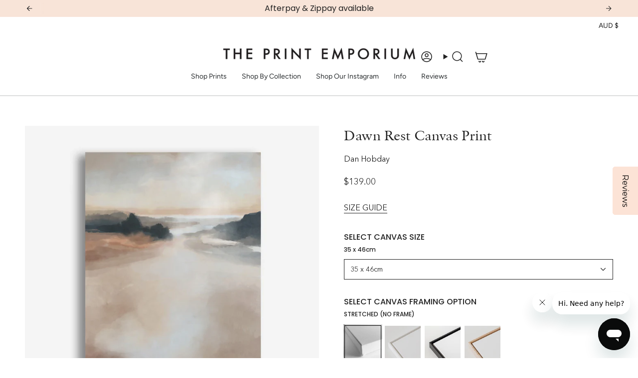

--- FILE ---
content_type: text/html; charset=utf-8
request_url: https://theprintemporium.com.au/products/dawn-rest-canvas-print?section_id=api-product-grid-item
body_size: 1869
content:
<div id="shopify-section-api-product-grid-item" class="shopify-section">

<div data-api-content>
<div class="grid-item product-item product-item--swatches product-item--centered product-item--outer-text  "
    id="product-item--api-product-grid-item-7785309995171"
    data-grid-item
    
  >
    <div class="product-item__image double__image 564" data-product-image>
      <a class="product-link is-not-relative MI-CLASE-JAMAK " href="/products/dawn-rest-canvas-print" aria-label="Dawn Rest Canvas Print" data-product-link="/products/dawn-rest-canvas-print"><div class="product-item__bg" data-product-image-default><figure class="image-wrapper image-wrapper--cover lazy-image lazy-image--backfill is-loading" style="--aspect-ratio: 1;" data-aos-disabled="true"><img src="//theprintemporium.com.au/cdn/shop/products/Shop-Dawn-Rest-Canvas-Print-a-painted-abstract-themed-framed-canvas-wall-art-print-from-The-Print-Emporium-artwork-collection-Buy-Australian-made-fine-art-painting-style-stretched-can.jpg?crop=center&amp;height=1000&amp;v=1668275795&amp;width=1000" alt="Shop Dawn Rest Canvas Print a painted abstract themed framed canvas wall art print from The Print Emporium artwork collection - Buy Australian made fine art painting style stretched canvas prints for the home and your interior decor space, TPE-DH-036-CA-35X46-NF" width="1000" height="1000" loading="eager" decoding="async" srcset="//theprintemporium.com.au/cdn/shop/products/Shop-Dawn-Rest-Canvas-Print-a-painted-abstract-themed-framed-canvas-wall-art-print-from-The-Print-Emporium-artwork-collection-Buy-Australian-made-fine-art-painting-style-stretched-can.jpg?v=1668275795&amp;width=136 136w, //theprintemporium.com.au/cdn/shop/products/Shop-Dawn-Rest-Canvas-Print-a-painted-abstract-themed-framed-canvas-wall-art-print-from-The-Print-Emporium-artwork-collection-Buy-Australian-made-fine-art-painting-style-stretched-can.jpg?v=1668275795&amp;width=160 160w, //theprintemporium.com.au/cdn/shop/products/Shop-Dawn-Rest-Canvas-Print-a-painted-abstract-themed-framed-canvas-wall-art-print-from-The-Print-Emporium-artwork-collection-Buy-Australian-made-fine-art-painting-style-stretched-can.jpg?v=1668275795&amp;width=180 180w, //theprintemporium.com.au/cdn/shop/products/Shop-Dawn-Rest-Canvas-Print-a-painted-abstract-themed-framed-canvas-wall-art-print-from-The-Print-Emporium-artwork-collection-Buy-Australian-made-fine-art-painting-style-stretched-can.jpg?v=1668275795&amp;width=220 220w, //theprintemporium.com.au/cdn/shop/products/Shop-Dawn-Rest-Canvas-Print-a-painted-abstract-themed-framed-canvas-wall-art-print-from-The-Print-Emporium-artwork-collection-Buy-Australian-made-fine-art-painting-style-stretched-can.jpg?v=1668275795&amp;width=254 254w, //theprintemporium.com.au/cdn/shop/products/Shop-Dawn-Rest-Canvas-Print-a-painted-abstract-themed-framed-canvas-wall-art-print-from-The-Print-Emporium-artwork-collection-Buy-Australian-made-fine-art-painting-style-stretched-can.jpg?v=1668275795&amp;width=284 284w, //theprintemporium.com.au/cdn/shop/products/Shop-Dawn-Rest-Canvas-Print-a-painted-abstract-themed-framed-canvas-wall-art-print-from-The-Print-Emporium-artwork-collection-Buy-Australian-made-fine-art-painting-style-stretched-can.jpg?v=1668275795&amp;width=292 292w, //theprintemporium.com.au/cdn/shop/products/Shop-Dawn-Rest-Canvas-Print-a-painted-abstract-themed-framed-canvas-wall-art-print-from-The-Print-Emporium-artwork-collection-Buy-Australian-made-fine-art-painting-style-stretched-can.jpg?v=1668275795&amp;width=320 320w, //theprintemporium.com.au/cdn/shop/products/Shop-Dawn-Rest-Canvas-Print-a-painted-abstract-themed-framed-canvas-wall-art-print-from-The-Print-Emporium-artwork-collection-Buy-Australian-made-fine-art-painting-style-stretched-can.jpg?v=1668275795&amp;width=480 480w, //theprintemporium.com.au/cdn/shop/products/Shop-Dawn-Rest-Canvas-Print-a-painted-abstract-themed-framed-canvas-wall-art-print-from-The-Print-Emporium-artwork-collection-Buy-Australian-made-fine-art-painting-style-stretched-can.jpg?v=1668275795&amp;width=528 528w, //theprintemporium.com.au/cdn/shop/products/Shop-Dawn-Rest-Canvas-Print-a-painted-abstract-themed-framed-canvas-wall-art-print-from-The-Print-Emporium-artwork-collection-Buy-Australian-made-fine-art-painting-style-stretched-can.jpg?v=1668275795&amp;width=640 640w, //theprintemporium.com.au/cdn/shop/products/Shop-Dawn-Rest-Canvas-Print-a-painted-abstract-themed-framed-canvas-wall-art-print-from-The-Print-Emporium-artwork-collection-Buy-Australian-made-fine-art-painting-style-stretched-can.jpg?v=1668275795&amp;width=720 720w, //theprintemporium.com.au/cdn/shop/products/Shop-Dawn-Rest-Canvas-Print-a-painted-abstract-themed-framed-canvas-wall-art-print-from-The-Print-Emporium-artwork-collection-Buy-Australian-made-fine-art-painting-style-stretched-can.jpg?v=1668275795&amp;width=960 960w" sizes="500px" fetchpriority="high" class=" is-loading ">
</figure>

<div class="product-item__bg__inner" data-variant-title="35 x 46cm / STRETCHED (NO FRAME)"><figure class="image-wrapper image-wrapper--cover lazy-image lazy-image--backfill is-loading" style="--aspect-ratio: 1;"><img src="//theprintemporium.com.au/cdn/shop/products/[base64].jpg?crop=center&amp;height=1000&amp;v=1668275825&amp;width=1000" alt="Shop Dawn Rest Canvas Print a painted abstract themed framed canvas wall art print from The Print Emporium artwork collection - Buy Australian made fine art painting style stretched canvas prints for the home and your interior decor space, TPE-DH-036-CA-35X46-NF" width="1000" height="1000" loading="lazy" decoding="async" srcset="//theprintemporium.com.au/cdn/shop/products/[base64].jpg?v=1668275825&amp;width=136 136w, //theprintemporium.com.au/cdn/shop/products/[base64].jpg?v=1668275825&amp;width=160 160w, //theprintemporium.com.au/cdn/shop/products/[base64].jpg?v=1668275825&amp;width=180 180w, //theprintemporium.com.au/cdn/shop/products/[base64].jpg?v=1668275825&amp;width=220 220w, //theprintemporium.com.au/cdn/shop/products/[base64].jpg?v=1668275825&amp;width=254 254w, //theprintemporium.com.au/cdn/shop/products/[base64].jpg?v=1668275825&amp;width=284 284w, //theprintemporium.com.au/cdn/shop/products/[base64].jpg?v=1668275825&amp;width=292 292w, //theprintemporium.com.au/cdn/shop/products/[base64].jpg?v=1668275825&amp;width=320 320w, //theprintemporium.com.au/cdn/shop/products/[base64].jpg?v=1668275825&amp;width=480 480w, //theprintemporium.com.au/cdn/shop/products/[base64].jpg?v=1668275825&amp;width=528 528w, //theprintemporium.com.au/cdn/shop/products/[base64].jpg?v=1668275825&amp;width=640 640w, //theprintemporium.com.au/cdn/shop/products/[base64].jpg?v=1668275825&amp;width=720 720w, //theprintemporium.com.au/cdn/shop/products/[base64].jpg?v=1668275825&amp;width=960 960w" sizes="500px" fetchpriority="low" class=" is-loading ">
</figure>
</div><div class="product-item__bg__inner" data-variant-title="35 x 46cm / WHITE FRAME"><figure class="image-wrapper image-wrapper--cover lazy-image lazy-image--backfill is-loading" style="--aspect-ratio: 1;"><img src="//theprintemporium.com.au/cdn/shop/products/[base64].jpg?crop=center&amp;height=1000&amp;v=1668275816&amp;width=1000" alt="Shop Dawn Rest Canvas Print a painted abstract themed framed canvas wall art print from The Print Emporium artwork collection - Buy Australian made fine art painting style stretched canvas prints for the home and your interior decor space, TPE-DH-036-CA-35X46-NF" width="1000" height="1000" loading="lazy" decoding="async" srcset="//theprintemporium.com.au/cdn/shop/products/[base64].jpg?v=1668275816&amp;width=136 136w, //theprintemporium.com.au/cdn/shop/products/[base64].jpg?v=1668275816&amp;width=160 160w, //theprintemporium.com.au/cdn/shop/products/[base64].jpg?v=1668275816&amp;width=180 180w, //theprintemporium.com.au/cdn/shop/products/[base64].jpg?v=1668275816&amp;width=220 220w, //theprintemporium.com.au/cdn/shop/products/[base64].jpg?v=1668275816&amp;width=254 254w, //theprintemporium.com.au/cdn/shop/products/[base64].jpg?v=1668275816&amp;width=284 284w, //theprintemporium.com.au/cdn/shop/products/[base64].jpg?v=1668275816&amp;width=292 292w, //theprintemporium.com.au/cdn/shop/products/[base64].jpg?v=1668275816&amp;width=320 320w, //theprintemporium.com.au/cdn/shop/products/[base64].jpg?v=1668275816&amp;width=480 480w, //theprintemporium.com.au/cdn/shop/products/[base64].jpg?v=1668275816&amp;width=528 528w, //theprintemporium.com.au/cdn/shop/products/[base64].jpg?v=1668275816&amp;width=640 640w, //theprintemporium.com.au/cdn/shop/products/[base64].jpg?v=1668275816&amp;width=720 720w, //theprintemporium.com.au/cdn/shop/products/[base64].jpg?v=1668275816&amp;width=960 960w" sizes="500px" fetchpriority="low" class=" is-loading ">
</figure>
</div><div class="product-item__bg__inner" data-variant-title="35 x 46cm / BLACK FRAME"><figure class="image-wrapper image-wrapper--cover lazy-image lazy-image--backfill is-loading" style="--aspect-ratio: 1;"><img src="//theprintemporium.com.au/cdn/shop/products/[base64].jpg?crop=center&amp;height=1000&amp;v=1668275820&amp;width=1000" alt="Shop Dawn Rest Canvas Print a painted abstract themed framed canvas wall art print from The Print Emporium artwork collection - Buy Australian made fine art painting style stretched canvas prints for the home and your interior decor space, TPE-DH-036-CA-35X46-NF" width="1000" height="1000" loading="lazy" decoding="async" srcset="//theprintemporium.com.au/cdn/shop/products/[base64].jpg?v=1668275820&amp;width=136 136w, //theprintemporium.com.au/cdn/shop/products/[base64].jpg?v=1668275820&amp;width=160 160w, //theprintemporium.com.au/cdn/shop/products/[base64].jpg?v=1668275820&amp;width=180 180w, //theprintemporium.com.au/cdn/shop/products/[base64].jpg?v=1668275820&amp;width=220 220w, //theprintemporium.com.au/cdn/shop/products/[base64].jpg?v=1668275820&amp;width=254 254w, //theprintemporium.com.au/cdn/shop/products/[base64].jpg?v=1668275820&amp;width=284 284w, //theprintemporium.com.au/cdn/shop/products/[base64].jpg?v=1668275820&amp;width=292 292w, //theprintemporium.com.au/cdn/shop/products/[base64].jpg?v=1668275820&amp;width=320 320w, //theprintemporium.com.au/cdn/shop/products/[base64].jpg?v=1668275820&amp;width=480 480w, //theprintemporium.com.au/cdn/shop/products/[base64].jpg?v=1668275820&amp;width=528 528w, //theprintemporium.com.au/cdn/shop/products/[base64].jpg?v=1668275820&amp;width=640 640w, //theprintemporium.com.au/cdn/shop/products/[base64].jpg?v=1668275820&amp;width=720 720w, //theprintemporium.com.au/cdn/shop/products/[base64].jpg?v=1668275820&amp;width=960 960w" sizes="500px" fetchpriority="low" class=" is-loading ">
</figure>
</div><div class="product-item__bg__inner" data-variant-title="35 x 46cm / GENUINE RAW OAK"><figure class="image-wrapper image-wrapper--cover lazy-image lazy-image--backfill is-loading" style="--aspect-ratio: 1;"><img src="//theprintemporium.com.au/cdn/shop/products/Shop-Dawn-Rest-Canvas-Print-a-painted-abstract-themed-framed-canvas-wall-art-print-from-The-Print-Emporium-artwork-collection-Buy-Australian-made-fine-art-painting-style-stretched-can.jpg?crop=center&amp;height=1000&amp;v=1668275795&amp;width=1000" alt="Shop Dawn Rest Canvas Print a painted abstract themed framed canvas wall art print from The Print Emporium artwork collection - Buy Australian made fine art painting style stretched canvas prints for the home and your interior decor space, TPE-DH-036-CA-35X46-NF" width="1000" height="1000" loading="lazy" decoding="async" srcset="//theprintemporium.com.au/cdn/shop/products/Shop-Dawn-Rest-Canvas-Print-a-painted-abstract-themed-framed-canvas-wall-art-print-from-The-Print-Emporium-artwork-collection-Buy-Australian-made-fine-art-painting-style-stretched-can.jpg?v=1668275795&amp;width=136 136w, //theprintemporium.com.au/cdn/shop/products/Shop-Dawn-Rest-Canvas-Print-a-painted-abstract-themed-framed-canvas-wall-art-print-from-The-Print-Emporium-artwork-collection-Buy-Australian-made-fine-art-painting-style-stretched-can.jpg?v=1668275795&amp;width=160 160w, //theprintemporium.com.au/cdn/shop/products/Shop-Dawn-Rest-Canvas-Print-a-painted-abstract-themed-framed-canvas-wall-art-print-from-The-Print-Emporium-artwork-collection-Buy-Australian-made-fine-art-painting-style-stretched-can.jpg?v=1668275795&amp;width=180 180w, //theprintemporium.com.au/cdn/shop/products/Shop-Dawn-Rest-Canvas-Print-a-painted-abstract-themed-framed-canvas-wall-art-print-from-The-Print-Emporium-artwork-collection-Buy-Australian-made-fine-art-painting-style-stretched-can.jpg?v=1668275795&amp;width=220 220w, //theprintemporium.com.au/cdn/shop/products/Shop-Dawn-Rest-Canvas-Print-a-painted-abstract-themed-framed-canvas-wall-art-print-from-The-Print-Emporium-artwork-collection-Buy-Australian-made-fine-art-painting-style-stretched-can.jpg?v=1668275795&amp;width=254 254w, //theprintemporium.com.au/cdn/shop/products/Shop-Dawn-Rest-Canvas-Print-a-painted-abstract-themed-framed-canvas-wall-art-print-from-The-Print-Emporium-artwork-collection-Buy-Australian-made-fine-art-painting-style-stretched-can.jpg?v=1668275795&amp;width=284 284w, //theprintemporium.com.au/cdn/shop/products/Shop-Dawn-Rest-Canvas-Print-a-painted-abstract-themed-framed-canvas-wall-art-print-from-The-Print-Emporium-artwork-collection-Buy-Australian-made-fine-art-painting-style-stretched-can.jpg?v=1668275795&amp;width=292 292w, //theprintemporium.com.au/cdn/shop/products/Shop-Dawn-Rest-Canvas-Print-a-painted-abstract-themed-framed-canvas-wall-art-print-from-The-Print-Emporium-artwork-collection-Buy-Australian-made-fine-art-painting-style-stretched-can.jpg?v=1668275795&amp;width=320 320w, //theprintemporium.com.au/cdn/shop/products/Shop-Dawn-Rest-Canvas-Print-a-painted-abstract-themed-framed-canvas-wall-art-print-from-The-Print-Emporium-artwork-collection-Buy-Australian-made-fine-art-painting-style-stretched-can.jpg?v=1668275795&amp;width=480 480w, //theprintemporium.com.au/cdn/shop/products/Shop-Dawn-Rest-Canvas-Print-a-painted-abstract-themed-framed-canvas-wall-art-print-from-The-Print-Emporium-artwork-collection-Buy-Australian-made-fine-art-painting-style-stretched-can.jpg?v=1668275795&amp;width=528 528w, //theprintemporium.com.au/cdn/shop/products/Shop-Dawn-Rest-Canvas-Print-a-painted-abstract-themed-framed-canvas-wall-art-print-from-The-Print-Emporium-artwork-collection-Buy-Australian-made-fine-art-painting-style-stretched-can.jpg?v=1668275795&amp;width=640 640w, //theprintemporium.com.au/cdn/shop/products/Shop-Dawn-Rest-Canvas-Print-a-painted-abstract-themed-framed-canvas-wall-art-print-from-The-Print-Emporium-artwork-collection-Buy-Australian-made-fine-art-painting-style-stretched-can.jpg?v=1668275795&amp;width=720 720w, //theprintemporium.com.au/cdn/shop/products/Shop-Dawn-Rest-Canvas-Print-a-painted-abstract-themed-framed-canvas-wall-art-print-from-The-Print-Emporium-artwork-collection-Buy-Australian-made-fine-art-painting-style-stretched-can.jpg?v=1668275795&amp;width=960 960w" sizes="500px" fetchpriority="low" class=" is-loading ">
</figure>
</div></div><hover-images class="product-item__bg__under">
              <div class="product-item__bg__slider" data-hover-slider><div class="product-item__bg__slide"
                    
                    data-hover-slide-touch
                  ><figure class="image-wrapper image-wrapper--cover lazy-image lazy-image--backfill is-loading" style="--aspect-ratio: 1;"><img src="//theprintemporium.com.au/cdn/shop/products/Shop-Dawn-Rest-Canvas-Print-a-painted-abstract-themed-framed-canvas-wall-art-print-from-The-Print-Emporium-artwork-collection-Buy-Australian-made-fine-art-painting-style-stretched-can.jpg?crop=center&amp;height=1000&amp;v=1668275795&amp;width=1000" alt="Shop Dawn Rest Canvas Print a painted abstract themed framed canvas wall art print from The Print Emporium artwork collection - Buy Australian made fine art painting style stretched canvas prints for the home and your interior decor space, TPE-DH-036-CA-35X46-NF" width="1000" height="1000" loading="lazy" decoding="async" srcset="//theprintemporium.com.au/cdn/shop/products/Shop-Dawn-Rest-Canvas-Print-a-painted-abstract-themed-framed-canvas-wall-art-print-from-The-Print-Emporium-artwork-collection-Buy-Australian-made-fine-art-painting-style-stretched-can.jpg?v=1668275795&amp;width=136 136w, //theprintemporium.com.au/cdn/shop/products/Shop-Dawn-Rest-Canvas-Print-a-painted-abstract-themed-framed-canvas-wall-art-print-from-The-Print-Emporium-artwork-collection-Buy-Australian-made-fine-art-painting-style-stretched-can.jpg?v=1668275795&amp;width=160 160w, //theprintemporium.com.au/cdn/shop/products/Shop-Dawn-Rest-Canvas-Print-a-painted-abstract-themed-framed-canvas-wall-art-print-from-The-Print-Emporium-artwork-collection-Buy-Australian-made-fine-art-painting-style-stretched-can.jpg?v=1668275795&amp;width=180 180w, //theprintemporium.com.au/cdn/shop/products/Shop-Dawn-Rest-Canvas-Print-a-painted-abstract-themed-framed-canvas-wall-art-print-from-The-Print-Emporium-artwork-collection-Buy-Australian-made-fine-art-painting-style-stretched-can.jpg?v=1668275795&amp;width=220 220w, //theprintemporium.com.au/cdn/shop/products/Shop-Dawn-Rest-Canvas-Print-a-painted-abstract-themed-framed-canvas-wall-art-print-from-The-Print-Emporium-artwork-collection-Buy-Australian-made-fine-art-painting-style-stretched-can.jpg?v=1668275795&amp;width=254 254w, //theprintemporium.com.au/cdn/shop/products/Shop-Dawn-Rest-Canvas-Print-a-painted-abstract-themed-framed-canvas-wall-art-print-from-The-Print-Emporium-artwork-collection-Buy-Australian-made-fine-art-painting-style-stretched-can.jpg?v=1668275795&amp;width=284 284w, //theprintemporium.com.au/cdn/shop/products/Shop-Dawn-Rest-Canvas-Print-a-painted-abstract-themed-framed-canvas-wall-art-print-from-The-Print-Emporium-artwork-collection-Buy-Australian-made-fine-art-painting-style-stretched-can.jpg?v=1668275795&amp;width=292 292w, //theprintemporium.com.au/cdn/shop/products/Shop-Dawn-Rest-Canvas-Print-a-painted-abstract-themed-framed-canvas-wall-art-print-from-The-Print-Emporium-artwork-collection-Buy-Australian-made-fine-art-painting-style-stretched-can.jpg?v=1668275795&amp;width=320 320w, //theprintemporium.com.au/cdn/shop/products/Shop-Dawn-Rest-Canvas-Print-a-painted-abstract-themed-framed-canvas-wall-art-print-from-The-Print-Emporium-artwork-collection-Buy-Australian-made-fine-art-painting-style-stretched-can.jpg?v=1668275795&amp;width=480 480w, //theprintemporium.com.au/cdn/shop/products/Shop-Dawn-Rest-Canvas-Print-a-painted-abstract-themed-framed-canvas-wall-art-print-from-The-Print-Emporium-artwork-collection-Buy-Australian-made-fine-art-painting-style-stretched-can.jpg?v=1668275795&amp;width=528 528w, //theprintemporium.com.au/cdn/shop/products/Shop-Dawn-Rest-Canvas-Print-a-painted-abstract-themed-framed-canvas-wall-art-print-from-The-Print-Emporium-artwork-collection-Buy-Australian-made-fine-art-painting-style-stretched-can.jpg?v=1668275795&amp;width=640 640w, //theprintemporium.com.au/cdn/shop/products/Shop-Dawn-Rest-Canvas-Print-a-painted-abstract-themed-framed-canvas-wall-art-print-from-The-Print-Emporium-artwork-collection-Buy-Australian-made-fine-art-painting-style-stretched-can.jpg?v=1668275795&amp;width=720 720w, //theprintemporium.com.au/cdn/shop/products/Shop-Dawn-Rest-Canvas-Print-a-painted-abstract-themed-framed-canvas-wall-art-print-from-The-Print-Emporium-artwork-collection-Buy-Australian-made-fine-art-painting-style-stretched-can.jpg?v=1668275795&amp;width=960 960w" sizes="500px" fetchpriority="low" class=" is-loading ">
</figure>
</div><div class="product-item__bg__slide"
                    
                      data-hover-slide
                    
                    data-hover-slide-touch
                  ><figure class="image-wrapper image-wrapper--cover lazy-image lazy-image--backfill is-loading" style="--aspect-ratio: 1;"><img src="//theprintemporium.com.au/cdn/shop/products/[base64].jpg?crop=center&amp;height=1000&amp;v=1668275800&amp;width=1000" alt="Shop Dawn Rest Canvas Print a painted abstract themed framed canvas wall art print from The Print Emporium artwork collection - Buy Australian made fine art painting style stretched canvas prints for the home and your interior decor space, TPE-DH-036-CA-35X46-NF" width="1000" height="1000" loading="lazy" decoding="async" srcset="//theprintemporium.com.au/cdn/shop/products/[base64].jpg?v=1668275800&amp;width=136 136w, //theprintemporium.com.au/cdn/shop/products/[base64].jpg?v=1668275800&amp;width=160 160w, //theprintemporium.com.au/cdn/shop/products/[base64].jpg?v=1668275800&amp;width=180 180w, //theprintemporium.com.au/cdn/shop/products/[base64].jpg?v=1668275800&amp;width=220 220w, //theprintemporium.com.au/cdn/shop/products/[base64].jpg?v=1668275800&amp;width=254 254w, //theprintemporium.com.au/cdn/shop/products/[base64].jpg?v=1668275800&amp;width=284 284w, //theprintemporium.com.au/cdn/shop/products/[base64].jpg?v=1668275800&amp;width=292 292w, //theprintemporium.com.au/cdn/shop/products/[base64].jpg?v=1668275800&amp;width=320 320w, //theprintemporium.com.au/cdn/shop/products/[base64].jpg?v=1668275800&amp;width=480 480w, //theprintemporium.com.au/cdn/shop/products/[base64].jpg?v=1668275800&amp;width=528 528w, //theprintemporium.com.au/cdn/shop/products/[base64].jpg?v=1668275800&amp;width=640 640w, //theprintemporium.com.au/cdn/shop/products/[base64].jpg?v=1668275800&amp;width=720 720w, //theprintemporium.com.au/cdn/shop/products/[base64].jpg?v=1668275800&amp;width=960 960w" sizes="500px" fetchpriority="low" class=" is-loading ">
</figure>
</div></div>
            </hover-images></a>

      
    </div>

    <div class="product-information"
      style="--swatch-size: var(--swatch-size-filters);"
      data-product-information>
      <div class="product-item__info body-medium">
        <a class="product-link" href="/products/dawn-rest-canvas-print" data-product-link="/products/dawn-rest-canvas-print">
          <p class="product-item__title">Dawn Rest Canvas Print</p>

          <div class="product-item__price__holder"><div class="product-item__price" data-product-price>
<span class="price">
  
    <span class="new-price">
      
        <small>From</small>
      
$139
</span>
    
  
</span>
</div>
          </div>
        </a><div class="product-item__swatches__holder product-item__swatches__holder--square product-item__swatches__holder--text-slider">
            




<form class="radio__fieldset radio__fieldset--swatches radio__fieldset--pgi" data-grid-swatch-form data-fieldset>
          <grid-swatch class="selector-wrapper__scrollbar" data-scrollbar data-swatch-handle="dawn-rest-canvas-print" data-swatch-label=" SELECT CANVAS FRAMING OPTION" data-swatch-values="STRETCHED (NO FRAME):stretched-no-frame,WHITE FRAME:white-frame,BLACK FRAME:black-frame,GENUINE RAW OAK:genuine-raw-oak"></grid-swatch><div class="selector-wrapper__actions">
              <button type="button" class="radio__fieldset__arrow radio__fieldset__arrow--prev is-hidden" data-scrollbar-arrow-prev><svg aria-hidden="true" focusable="false" role="presentation" class="icon icon-nav-arrow-left" viewBox="0 0 24 24"><path d="m15 6-6 6 6 6" stroke="#000" stroke-linecap="round" stroke-linejoin="round"/></svg><span class="visually-hidden">See All</span>
              </button>
              <button type="button" class="radio__fieldset__arrow radio__fieldset__arrow--next is-hidden" data-scrollbar-arrow-next>
                <svg aria-hidden="true" focusable="false" role="presentation" class="icon icon-nav-arrow-right" viewBox="0 0 24 24"><path d="m9 6 6 6-6 6" stroke="#000" stroke-width="1" stroke-linecap="round" stroke-linejoin="round"/></svg>
                <span class="visually-hidden">See All</span>
              </button>
            </div></form>

            <span class="product-item__swatches__count">
              <span data-swatch-count>&nbsp;</span>
            </span>
          </div></div>
    </div>
  </div></div></div>

--- FILE ---
content_type: text/css
request_url: https://theprintemporium.com.au/cdn/shop/t/118/assets/custom-collection.css?v=120299799939083412781766416132
body_size: -111
content:
.spf-has-filter #gf-products{padding:0;min-width:100%;width:auto;z-index:1;position:relative;display:flex;justify-content:flex-start;flex-wrap:wrap;height:auto!important;gap:20px;margin:0}.spf-has-filter #gf-products .product-item{display:flex;flex-direction:column;padding:0;margin:0;height:auto}.spf-has-filter #gf-products .product-item .product-item__image{width:100%;height:250px;overflow:hidden;position:relative;background:#f8f8f8;border-radius:8px}.spf-has-filter #gf-products .product-item .product-item__image img{width:100%;height:100%;object-fit:cover;object-position:center}.spf-has-filter #gf-products .product-item .product-information{padding:15px 5px;flex-grow:1;display:flex;flex-direction:column;justify-content:space-between}.spf-has-filter #gf-products .product-item .product__grid__title{font-size:14px;line-height:1.4;margin-bottom:10px;height:auto;overflow:hidden;text-overflow:ellipsis;display:-webkit-box;-webkit-line-clamp:2;-webkit-box-orient:vertical;color:#454545;text-transform:capitalize;letter-spacing:1px}.spf-has-filter #gf-products .product-item .price{color:#9d9d9d;margin-top:auto;text-transform:capitalize;letter-spacing:1px;font-size:12px}@media (max-width: 1280px) and (min-width: 860px){div#gf-products{grid-template-columns:repeat(3,minmax(0,1fr))}.spf-has-filter #gf-products .product-item .product-item__image{height:220px}}.gf-filter-contents .gf-block-title .h3{font-family:inherit;color:initial!important;font-weight:500!important}@media (max-width: 859px){.spf-has-filter #gf-products{gap:15px}.spf-has-filter #gf-products .product-item .product-item__image{height:180px}.spf-has-filter #gf-products .product-item .product__grid__title{font-size:13px;-webkit-line-clamp:3}}@media (max-width: 480px){.spf-has-filter #gf-products .product-item{flex:0 1 100%;max-width:100%;min-width:100%}.spf-has-filter #gf-products .product-item .product-item__image{height:auto}}.spf-has-filter #gf-products .product-item:hover{transform:translateY(-2px);transition:transform .3s ease}.spf-has-filter #gf-products .product-item .product-item__image:before{content:"";display:block;width:100%;height:100%;background:linear-gradient(90deg,#f0f0f0 25%,#e0e0e0,#f0f0f0 75%);background-size:200% 100%;animation:loading 1.5s infinite;position:absolute;top:0;left:0;z-index:1}.spf-has-filter #gf-products .product-item .product-item__image img{position:relative;z-index:2}@keyframes loading{0%{background-position:200% 0}to{background-position:-200% 0}}
/*# sourceMappingURL=/cdn/shop/t/118/assets/custom-collection.css.map?v=120299799939083412781766416132 */


--- FILE ---
content_type: text/plain; charset=utf-8
request_url: https://ipinfo.io/ip
body_size: -133
content:
3.16.66.15

--- FILE ---
content_type: text/javascript; charset=utf-8
request_url: https://theprintemporium.com.au/products/dawn-rest-canvas-print.js
body_size: 3457
content:
{"id":7785309995171,"title":"Dawn Rest Canvas Print","handle":"dawn-rest-canvas-print","description":"\u003cdiv style=\"text-align: left;\" class=\"ProductDescriptionContainer prodAccordionContent\" data-mce-style=\"text-align: left;\"\u003e\n\u003cp\u003e\u003cmeta charset=\"utf-8\"\u003e\u003cmeta charset=\"utf-8\"\u003e\u003cspan data-mce-fragment=\"1\"\u003eShop Dawn Rest Canvas Print and update your wall decor at home easily with this abstract stretched canvas wall art print from our hand painted print collection by United Kingdom based artist Dan Hobday, now available on The Print Emporium. Dan creates artwork using a mixture of mediums including acrylic paints, inks, digital and also mixed media. All original artworks were designed and hand created by Dan and then digitised, and now available to purchase as reprints on paper or canvas and with framing options available. \u003c\/span\u003e\u003cbr\u003e\u003c\/p\u003e\n\n\u003cp\u003e\u003cspan\u003eThis stretched canvas wall art print is now available as a reproduction printed stretched and ready-to-hang canvas artwork. \u003c\/span\u003e\u003c\/p\u003e\n\u003cul\u003e\n\u003cli\u003eProudly made to order in Australia\u003c\/li\u003e\n\u003cli\u003eMany size options available\u003c\/li\u003e\n\u003cli\u003e\n\u003cmeta charset=\"utf-8\"\u003eDigitally printed matte canvas fabric stretched to a FSC certified \u003cmeta charset=\"utf-8\"\u003esustainably sourced timber support frame\u003c\/li\u003e\n\u003cli\u003eArrives ready to hang with wire on the back\u003c\/li\u003e\n\u003cli\u003eFor a deluxe finish, shadow box floating frame options are available in three colours (white, black, genuine raw oak timber) to suit any room interior decor style\u003c\/li\u003e\n\u003cli\u003eAll canvas edges have mirrored artwork, for a full wrap around effect of the design\u003c\/li\u003e\n\u003c\/ul\u003e\n\u003cp\u003e\u003cspan style=\"color: #1e1e1d;\" data-mce-style=\"color: #1e1e1d;\"\u003eRead more about our product information and commonly asked questions below, and please get in touch with our friendly customer care team if you have any questions.\u003c\/span\u003e\u003c\/p\u003e\n\u003cp\u003e\u003cmeta charset=\"utf-8\"\u003e\u003cspan\u003eFor our international customers who live outside of Australia, we can ship rolled canvas prints (un-stretched or framed) in a mailer tube, upon request. Please reach out to us on email if you would like to hear more information.\u003c\/span\u003e\u003c\/p\u003e\n\n\u003c\/div\u003e","published_at":"2022-08-08T04:17:29+10:00","created_at":"2022-07-26T10:41:32+10:00","vendor":"The Print Emporium","type":"PREMIUM CANVAS WALL ART PRINT","tags":["Abstract","All Prints","Beige","Brown","Canvas Print","Country","Cream","Dan Hobday","Landscapes","Modern","Neutrals","Portrait","Rectangle","View All"],"price":13900,"price_min":13900,"price_max":94900,"available":true,"price_varies":true,"compare_at_price":null,"compare_at_price_min":0,"compare_at_price_max":0,"compare_at_price_varies":false,"variants":[{"id":42722259370147,"title":"35 x 46cm \/ STRETCHED (NO FRAME)","option1":"35 x 46cm","option2":"STRETCHED (NO FRAME)","option3":null,"sku":"TPE-DH-036-CA-35X46-NF","requires_shipping":true,"taxable":true,"featured_image":{"id":36088643518627,"product_id":7785309995171,"position":8,"created_at":"2022-11-13T04:57:05+11:00","updated_at":"2022-11-13T04:57:05+11:00","alt":"Shop Dawn Rest Canvas Print a painted abstract themed framed canvas wall art print from The Print Emporium artwork collection - Buy Australian made fine art painting style stretched canvas prints for the home and your interior decor space, TPE-DH-036-CA-35X46-NF","width":1000,"height":1000,"src":"https:\/\/cdn.shopify.com\/s\/files\/1\/1244\/6908\/products\/[base64].jpg?v=1668275825","variant_ids":[42722259370147,42722259501219,42722259632291,42722259763363,42722259894435,42722260025507,42722260156579]},"available":true,"name":"Dawn Rest Canvas Print - 35 x 46cm \/ STRETCHED (NO FRAME)","public_title":"35 x 46cm \/ STRETCHED (NO FRAME)","options":["35 x 46cm","STRETCHED (NO FRAME)"],"price":13900,"weight":1410,"compare_at_price":null,"inventory_quantity":30,"inventory_management":"shopify","inventory_policy":"deny","barcode":null,"featured_media":{"alt":"Shop Dawn Rest Canvas Print a painted abstract themed framed canvas wall art print from The Print Emporium artwork collection - Buy Australian made fine art painting style stretched canvas prints for the home and your interior decor space, TPE-DH-036-CA-35X46-NF","id":28502831005859,"position":8,"preview_image":{"aspect_ratio":1.0,"height":1000,"width":1000,"src":"https:\/\/cdn.shopify.com\/s\/files\/1\/1244\/6908\/products\/[base64].jpg?v=1668275825"}},"requires_selling_plan":false,"selling_plan_allocations":[]},{"id":42722259402915,"title":"35 x 46cm \/ WHITE FRAME","option1":"35 x 46cm","option2":"WHITE FRAME","option3":null,"sku":"TPE-DH-036-CA-35X46-WHITE","requires_shipping":true,"taxable":true,"featured_image":{"id":36088641814691,"product_id":7785309995171,"position":6,"created_at":"2022-11-13T04:56:56+11:00","updated_at":"2022-11-13T04:56:56+11:00","alt":"Shop Dawn Rest Canvas Print a painted abstract themed framed canvas wall art print from The Print Emporium artwork collection - Buy Australian made fine art painting style stretched canvas prints for the home and your interior decor space, TPE-DH-036-CA-35X46-NF","width":1000,"height":1000,"src":"https:\/\/cdn.shopify.com\/s\/files\/1\/1244\/6908\/products\/[base64].jpg?v=1668275816","variant_ids":[42722259402915,42722259533987,42722259665059,42722259796131,42722259927203,42722260058275,42722260189347]},"available":true,"name":"Dawn Rest Canvas Print - 35 x 46cm \/ WHITE FRAME","public_title":"35 x 46cm \/ WHITE FRAME","options":["35 x 46cm","WHITE FRAME"],"price":19900,"weight":2220,"compare_at_price":null,"inventory_quantity":30,"inventory_management":"shopify","inventory_policy":"deny","barcode":null,"featured_media":{"alt":"Shop Dawn Rest Canvas Print a painted abstract themed framed canvas wall art print from The Print Emporium artwork collection - Buy Australian made fine art painting style stretched canvas prints for the home and your interior decor space, TPE-DH-036-CA-35X46-NF","id":28502829301923,"position":6,"preview_image":{"aspect_ratio":1.0,"height":1000,"width":1000,"src":"https:\/\/cdn.shopify.com\/s\/files\/1\/1244\/6908\/products\/[base64].jpg?v=1668275816"}},"requires_selling_plan":false,"selling_plan_allocations":[]},{"id":42722259435683,"title":"35 x 46cm \/ BLACK FRAME","option1":"35 x 46cm","option2":"BLACK FRAME","option3":null,"sku":"TPE-DH-036-CA-35X46-BLACK","requires_shipping":true,"taxable":true,"featured_image":{"id":36088642076835,"product_id":7785309995171,"position":7,"created_at":"2022-11-13T04:57:00+11:00","updated_at":"2022-11-13T04:57:00+11:00","alt":"Shop Dawn Rest Canvas Print a painted abstract themed framed canvas wall art print from The Print Emporium artwork collection - Buy Australian made fine art painting style stretched canvas prints for the home and your interior decor space, TPE-DH-036-CA-35X46-NF","width":1000,"height":1000,"src":"https:\/\/cdn.shopify.com\/s\/files\/1\/1244\/6908\/products\/[base64].jpg?v=1668275820","variant_ids":[42722259435683,42722259566755,42722259697827,42722259828899,42722259959971,42722260091043,42722260222115]},"available":true,"name":"Dawn Rest Canvas Print - 35 x 46cm \/ BLACK FRAME","public_title":"35 x 46cm \/ BLACK FRAME","options":["35 x 46cm","BLACK FRAME"],"price":19900,"weight":2220,"compare_at_price":null,"inventory_quantity":30,"inventory_management":"shopify","inventory_policy":"deny","barcode":null,"featured_media":{"alt":"Shop Dawn Rest Canvas Print a painted abstract themed framed canvas wall art print from The Print Emporium artwork collection - Buy Australian made fine art painting style stretched canvas prints for the home and your interior decor space, TPE-DH-036-CA-35X46-NF","id":28502829564067,"position":7,"preview_image":{"aspect_ratio":1.0,"height":1000,"width":1000,"src":"https:\/\/cdn.shopify.com\/s\/files\/1\/1244\/6908\/products\/[base64].jpg?v=1668275820"}},"requires_selling_plan":false,"selling_plan_allocations":[]},{"id":42722259468451,"title":"35 x 46cm \/ GENUINE RAW OAK","option1":"35 x 46cm","option2":"GENUINE RAW OAK","option3":null,"sku":"TPE-DH-036-CA-35X46-OAK","requires_shipping":true,"taxable":true,"featured_image":{"id":36088638898339,"product_id":7785309995171,"position":1,"created_at":"2022-11-13T04:56:35+11:00","updated_at":"2022-11-13T04:56:35+11:00","alt":"Shop Dawn Rest Canvas Print a painted abstract themed framed canvas wall art print from The Print Emporium artwork collection - Buy Australian made fine art painting style stretched canvas prints for the home and your interior decor space, TPE-DH-036-CA-35X46-NF","width":1000,"height":1000,"src":"https:\/\/cdn.shopify.com\/s\/files\/1\/1244\/6908\/products\/Shop-Dawn-Rest-Canvas-Print-a-painted-abstract-themed-framed-canvas-wall-art-print-from-The-Print-Emporium-artwork-collection-Buy-Australian-made-fine-art-painting-style-stretched-can.jpg?v=1668275795","variant_ids":[42722259468451,42722259599523,42722259730595,42722259861667,42722259992739,42722260123811,42722260254883]},"available":true,"name":"Dawn Rest Canvas Print - 35 x 46cm \/ GENUINE RAW OAK","public_title":"35 x 46cm \/ GENUINE RAW OAK","options":["35 x 46cm","GENUINE RAW OAK"],"price":21900,"weight":2220,"compare_at_price":null,"inventory_quantity":30,"inventory_management":"shopify","inventory_policy":"deny","barcode":null,"featured_media":{"alt":"Shop Dawn Rest Canvas Print a painted abstract themed framed canvas wall art print from The Print Emporium artwork collection - Buy Australian made fine art painting style stretched canvas prints for the home and your interior decor space, TPE-DH-036-CA-35X46-NF","id":28502826385571,"position":1,"preview_image":{"aspect_ratio":1.0,"height":1000,"width":1000,"src":"https:\/\/cdn.shopify.com\/s\/files\/1\/1244\/6908\/products\/Shop-Dawn-Rest-Canvas-Print-a-painted-abstract-themed-framed-canvas-wall-art-print-from-The-Print-Emporium-artwork-collection-Buy-Australian-made-fine-art-painting-style-stretched-can.jpg?v=1668275795"}},"requires_selling_plan":false,"selling_plan_allocations":[]},{"id":42722259501219,"title":"45 x 60cm \/ STRETCHED (NO FRAME)","option1":"45 x 60cm","option2":"STRETCHED (NO FRAME)","option3":null,"sku":"TPE-DH-036-CA-45X60-NF","requires_shipping":true,"taxable":true,"featured_image":{"id":36088643518627,"product_id":7785309995171,"position":8,"created_at":"2022-11-13T04:57:05+11:00","updated_at":"2022-11-13T04:57:05+11:00","alt":"Shop Dawn Rest Canvas Print a painted abstract themed framed canvas wall art print from The Print Emporium artwork collection - Buy Australian made fine art painting style stretched canvas prints for the home and your interior decor space, TPE-DH-036-CA-35X46-NF","width":1000,"height":1000,"src":"https:\/\/cdn.shopify.com\/s\/files\/1\/1244\/6908\/products\/[base64].jpg?v=1668275825","variant_ids":[42722259370147,42722259501219,42722259632291,42722259763363,42722259894435,42722260025507,42722260156579]},"available":true,"name":"Dawn Rest Canvas Print - 45 x 60cm \/ STRETCHED (NO FRAME)","public_title":"45 x 60cm \/ STRETCHED (NO FRAME)","options":["45 x 60cm","STRETCHED (NO FRAME)"],"price":17900,"weight":2360,"compare_at_price":null,"inventory_quantity":30,"inventory_management":"shopify","inventory_policy":"deny","barcode":null,"featured_media":{"alt":"Shop Dawn Rest Canvas Print a painted abstract themed framed canvas wall art print from The Print Emporium artwork collection - Buy Australian made fine art painting style stretched canvas prints for the home and your interior decor space, TPE-DH-036-CA-35X46-NF","id":28502831005859,"position":8,"preview_image":{"aspect_ratio":1.0,"height":1000,"width":1000,"src":"https:\/\/cdn.shopify.com\/s\/files\/1\/1244\/6908\/products\/[base64].jpg?v=1668275825"}},"requires_selling_plan":false,"selling_plan_allocations":[]},{"id":42722259533987,"title":"45 x 60cm \/ WHITE FRAME","option1":"45 x 60cm","option2":"WHITE FRAME","option3":null,"sku":"TPE-DH-036-CA-45X60-WHITE","requires_shipping":true,"taxable":true,"featured_image":{"id":36088641814691,"product_id":7785309995171,"position":6,"created_at":"2022-11-13T04:56:56+11:00","updated_at":"2022-11-13T04:56:56+11:00","alt":"Shop Dawn Rest Canvas Print a painted abstract themed framed canvas wall art print from The Print Emporium artwork collection - Buy Australian made fine art painting style stretched canvas prints for the home and your interior decor space, TPE-DH-036-CA-35X46-NF","width":1000,"height":1000,"src":"https:\/\/cdn.shopify.com\/s\/files\/1\/1244\/6908\/products\/[base64].jpg?v=1668275816","variant_ids":[42722259402915,42722259533987,42722259665059,42722259796131,42722259927203,42722260058275,42722260189347]},"available":true,"name":"Dawn Rest Canvas Print - 45 x 60cm \/ WHITE FRAME","public_title":"45 x 60cm \/ WHITE FRAME","options":["45 x 60cm","WHITE FRAME"],"price":26900,"weight":3640,"compare_at_price":null,"inventory_quantity":30,"inventory_management":"shopify","inventory_policy":"deny","barcode":null,"featured_media":{"alt":"Shop Dawn Rest Canvas Print a painted abstract themed framed canvas wall art print from The Print Emporium artwork collection - Buy Australian made fine art painting style stretched canvas prints for the home and your interior decor space, TPE-DH-036-CA-35X46-NF","id":28502829301923,"position":6,"preview_image":{"aspect_ratio":1.0,"height":1000,"width":1000,"src":"https:\/\/cdn.shopify.com\/s\/files\/1\/1244\/6908\/products\/[base64].jpg?v=1668275816"}},"requires_selling_plan":false,"selling_plan_allocations":[]},{"id":42722259566755,"title":"45 x 60cm \/ BLACK FRAME","option1":"45 x 60cm","option2":"BLACK FRAME","option3":null,"sku":"TPE-DH-036-CA-45X60-BLACK","requires_shipping":true,"taxable":true,"featured_image":{"id":36088642076835,"product_id":7785309995171,"position":7,"created_at":"2022-11-13T04:57:00+11:00","updated_at":"2022-11-13T04:57:00+11:00","alt":"Shop Dawn Rest Canvas Print a painted abstract themed framed canvas wall art print from The Print Emporium artwork collection - Buy Australian made fine art painting style stretched canvas prints for the home and your interior decor space, TPE-DH-036-CA-35X46-NF","width":1000,"height":1000,"src":"https:\/\/cdn.shopify.com\/s\/files\/1\/1244\/6908\/products\/[base64].jpg?v=1668275820","variant_ids":[42722259435683,42722259566755,42722259697827,42722259828899,42722259959971,42722260091043,42722260222115]},"available":true,"name":"Dawn Rest Canvas Print - 45 x 60cm \/ BLACK FRAME","public_title":"45 x 60cm \/ BLACK FRAME","options":["45 x 60cm","BLACK FRAME"],"price":26900,"weight":3640,"compare_at_price":null,"inventory_quantity":30,"inventory_management":"shopify","inventory_policy":"deny","barcode":null,"featured_media":{"alt":"Shop Dawn Rest Canvas Print a painted abstract themed framed canvas wall art print from The Print Emporium artwork collection - Buy Australian made fine art painting style stretched canvas prints for the home and your interior decor space, TPE-DH-036-CA-35X46-NF","id":28502829564067,"position":7,"preview_image":{"aspect_ratio":1.0,"height":1000,"width":1000,"src":"https:\/\/cdn.shopify.com\/s\/files\/1\/1244\/6908\/products\/[base64].jpg?v=1668275820"}},"requires_selling_plan":false,"selling_plan_allocations":[]},{"id":42722259599523,"title":"45 x 60cm \/ GENUINE RAW OAK","option1":"45 x 60cm","option2":"GENUINE RAW OAK","option3":null,"sku":"TPE-DH-036-CA-45X60-OAK","requires_shipping":true,"taxable":true,"featured_image":{"id":36088638898339,"product_id":7785309995171,"position":1,"created_at":"2022-11-13T04:56:35+11:00","updated_at":"2022-11-13T04:56:35+11:00","alt":"Shop Dawn Rest Canvas Print a painted abstract themed framed canvas wall art print from The Print Emporium artwork collection - Buy Australian made fine art painting style stretched canvas prints for the home and your interior decor space, TPE-DH-036-CA-35X46-NF","width":1000,"height":1000,"src":"https:\/\/cdn.shopify.com\/s\/files\/1\/1244\/6908\/products\/Shop-Dawn-Rest-Canvas-Print-a-painted-abstract-themed-framed-canvas-wall-art-print-from-The-Print-Emporium-artwork-collection-Buy-Australian-made-fine-art-painting-style-stretched-can.jpg?v=1668275795","variant_ids":[42722259468451,42722259599523,42722259730595,42722259861667,42722259992739,42722260123811,42722260254883]},"available":true,"name":"Dawn Rest Canvas Print - 45 x 60cm \/ GENUINE RAW OAK","public_title":"45 x 60cm \/ GENUINE RAW OAK","options":["45 x 60cm","GENUINE RAW OAK"],"price":28900,"weight":3640,"compare_at_price":null,"inventory_quantity":30,"inventory_management":"shopify","inventory_policy":"deny","barcode":null,"featured_media":{"alt":"Shop Dawn Rest Canvas Print a painted abstract themed framed canvas wall art print from The Print Emporium artwork collection - Buy Australian made fine art painting style stretched canvas prints for the home and your interior decor space, TPE-DH-036-CA-35X46-NF","id":28502826385571,"position":1,"preview_image":{"aspect_ratio":1.0,"height":1000,"width":1000,"src":"https:\/\/cdn.shopify.com\/s\/files\/1\/1244\/6908\/products\/Shop-Dawn-Rest-Canvas-Print-a-painted-abstract-themed-framed-canvas-wall-art-print-from-The-Print-Emporium-artwork-collection-Buy-Australian-made-fine-art-painting-style-stretched-can.jpg?v=1668275795"}},"requires_selling_plan":false,"selling_plan_allocations":[]},{"id":42722259632291,"title":"60 x 80cm \/ STRETCHED (NO FRAME)","option1":"60 x 80cm","option2":"STRETCHED (NO FRAME)","option3":null,"sku":"TPE-DH-036-CA-60X80-NF","requires_shipping":true,"taxable":true,"featured_image":{"id":36088643518627,"product_id":7785309995171,"position":8,"created_at":"2022-11-13T04:57:05+11:00","updated_at":"2022-11-13T04:57:05+11:00","alt":"Shop Dawn Rest Canvas Print a painted abstract themed framed canvas wall art print from The Print Emporium artwork collection - Buy Australian made fine art painting style stretched canvas prints for the home and your interior decor space, TPE-DH-036-CA-35X46-NF","width":1000,"height":1000,"src":"https:\/\/cdn.shopify.com\/s\/files\/1\/1244\/6908\/products\/[base64].jpg?v=1668275825","variant_ids":[42722259370147,42722259501219,42722259632291,42722259763363,42722259894435,42722260025507,42722260156579]},"available":true,"name":"Dawn Rest Canvas Print - 60 x 80cm \/ STRETCHED (NO FRAME)","public_title":"60 x 80cm \/ STRETCHED (NO FRAME)","options":["60 x 80cm","STRETCHED (NO FRAME)"],"price":24900,"weight":4200,"compare_at_price":null,"inventory_quantity":30,"inventory_management":"shopify","inventory_policy":"deny","barcode":null,"featured_media":{"alt":"Shop Dawn Rest Canvas Print a painted abstract themed framed canvas wall art print from The Print Emporium artwork collection - Buy Australian made fine art painting style stretched canvas prints for the home and your interior decor space, TPE-DH-036-CA-35X46-NF","id":28502831005859,"position":8,"preview_image":{"aspect_ratio":1.0,"height":1000,"width":1000,"src":"https:\/\/cdn.shopify.com\/s\/files\/1\/1244\/6908\/products\/[base64].jpg?v=1668275825"}},"requires_selling_plan":false,"selling_plan_allocations":[]},{"id":42722259665059,"title":"60 x 80cm \/ WHITE FRAME","option1":"60 x 80cm","option2":"WHITE FRAME","option3":null,"sku":"TPE-DH-036-CA-60X80-WHITE","requires_shipping":true,"taxable":true,"featured_image":{"id":36088641814691,"product_id":7785309995171,"position":6,"created_at":"2022-11-13T04:56:56+11:00","updated_at":"2022-11-13T04:56:56+11:00","alt":"Shop Dawn Rest Canvas Print a painted abstract themed framed canvas wall art print from The Print Emporium artwork collection - Buy Australian made fine art painting style stretched canvas prints for the home and your interior decor space, TPE-DH-036-CA-35X46-NF","width":1000,"height":1000,"src":"https:\/\/cdn.shopify.com\/s\/files\/1\/1244\/6908\/products\/[base64].jpg?v=1668275816","variant_ids":[42722259402915,42722259533987,42722259665059,42722259796131,42722259927203,42722260058275,42722260189347]},"available":true,"name":"Dawn Rest Canvas Print - 60 x 80cm \/ WHITE FRAME","public_title":"60 x 80cm \/ WHITE FRAME","options":["60 x 80cm","WHITE FRAME"],"price":34900,"weight":6360,"compare_at_price":null,"inventory_quantity":30,"inventory_management":"shopify","inventory_policy":"deny","barcode":null,"featured_media":{"alt":"Shop Dawn Rest Canvas Print a painted abstract themed framed canvas wall art print from The Print Emporium artwork collection - Buy Australian made fine art painting style stretched canvas prints for the home and your interior decor space, TPE-DH-036-CA-35X46-NF","id":28502829301923,"position":6,"preview_image":{"aspect_ratio":1.0,"height":1000,"width":1000,"src":"https:\/\/cdn.shopify.com\/s\/files\/1\/1244\/6908\/products\/[base64].jpg?v=1668275816"}},"requires_selling_plan":false,"selling_plan_allocations":[]},{"id":42722259697827,"title":"60 x 80cm \/ BLACK FRAME","option1":"60 x 80cm","option2":"BLACK FRAME","option3":null,"sku":"TPE-DH-036-CA-60X80-BLACK","requires_shipping":true,"taxable":true,"featured_image":{"id":36088642076835,"product_id":7785309995171,"position":7,"created_at":"2022-11-13T04:57:00+11:00","updated_at":"2022-11-13T04:57:00+11:00","alt":"Shop Dawn Rest Canvas Print a painted abstract themed framed canvas wall art print from The Print Emporium artwork collection - Buy Australian made fine art painting style stretched canvas prints for the home and your interior decor space, TPE-DH-036-CA-35X46-NF","width":1000,"height":1000,"src":"https:\/\/cdn.shopify.com\/s\/files\/1\/1244\/6908\/products\/[base64].jpg?v=1668275820","variant_ids":[42722259435683,42722259566755,42722259697827,42722259828899,42722259959971,42722260091043,42722260222115]},"available":true,"name":"Dawn Rest Canvas Print - 60 x 80cm \/ BLACK FRAME","public_title":"60 x 80cm \/ BLACK FRAME","options":["60 x 80cm","BLACK FRAME"],"price":34900,"weight":6360,"compare_at_price":null,"inventory_quantity":30,"inventory_management":"shopify","inventory_policy":"deny","barcode":null,"featured_media":{"alt":"Shop Dawn Rest Canvas Print a painted abstract themed framed canvas wall art print from The Print Emporium artwork collection - Buy Australian made fine art painting style stretched canvas prints for the home and your interior decor space, TPE-DH-036-CA-35X46-NF","id":28502829564067,"position":7,"preview_image":{"aspect_ratio":1.0,"height":1000,"width":1000,"src":"https:\/\/cdn.shopify.com\/s\/files\/1\/1244\/6908\/products\/[base64].jpg?v=1668275820"}},"requires_selling_plan":false,"selling_plan_allocations":[]},{"id":42722259730595,"title":"60 x 80cm \/ GENUINE RAW OAK","option1":"60 x 80cm","option2":"GENUINE RAW OAK","option3":null,"sku":"TPE-DH-036-CA-60X80-OAK","requires_shipping":true,"taxable":true,"featured_image":{"id":36088638898339,"product_id":7785309995171,"position":1,"created_at":"2022-11-13T04:56:35+11:00","updated_at":"2022-11-13T04:56:35+11:00","alt":"Shop Dawn Rest Canvas Print a painted abstract themed framed canvas wall art print from The Print Emporium artwork collection - Buy Australian made fine art painting style stretched canvas prints for the home and your interior decor space, TPE-DH-036-CA-35X46-NF","width":1000,"height":1000,"src":"https:\/\/cdn.shopify.com\/s\/files\/1\/1244\/6908\/products\/Shop-Dawn-Rest-Canvas-Print-a-painted-abstract-themed-framed-canvas-wall-art-print-from-The-Print-Emporium-artwork-collection-Buy-Australian-made-fine-art-painting-style-stretched-can.jpg?v=1668275795","variant_ids":[42722259468451,42722259599523,42722259730595,42722259861667,42722259992739,42722260123811,42722260254883]},"available":true,"name":"Dawn Rest Canvas Print - 60 x 80cm \/ GENUINE RAW OAK","public_title":"60 x 80cm \/ GENUINE RAW OAK","options":["60 x 80cm","GENUINE RAW OAK"],"price":36900,"weight":6360,"compare_at_price":null,"inventory_quantity":30,"inventory_management":"shopify","inventory_policy":"deny","barcode":null,"featured_media":{"alt":"Shop Dawn Rest Canvas Print a painted abstract themed framed canvas wall art print from The Print Emporium artwork collection - Buy Australian made fine art painting style stretched canvas prints for the home and your interior decor space, TPE-DH-036-CA-35X46-NF","id":28502826385571,"position":1,"preview_image":{"aspect_ratio":1.0,"height":1000,"width":1000,"src":"https:\/\/cdn.shopify.com\/s\/files\/1\/1244\/6908\/products\/Shop-Dawn-Rest-Canvas-Print-a-painted-abstract-themed-framed-canvas-wall-art-print-from-The-Print-Emporium-artwork-collection-Buy-Australian-made-fine-art-painting-style-stretched-can.jpg?v=1668275795"}},"requires_selling_plan":false,"selling_plan_allocations":[]},{"id":42722259763363,"title":"75 x 100cm \/ STRETCHED (NO FRAME)","option1":"75 x 100cm","option2":"STRETCHED (NO FRAME)","option3":null,"sku":"TPE-DH-036-CA-75X100-NF","requires_shipping":true,"taxable":true,"featured_image":{"id":36088643518627,"product_id":7785309995171,"position":8,"created_at":"2022-11-13T04:57:05+11:00","updated_at":"2022-11-13T04:57:05+11:00","alt":"Shop Dawn Rest Canvas Print a painted abstract themed framed canvas wall art print from The Print Emporium artwork collection - Buy Australian made fine art painting style stretched canvas prints for the home and your interior decor space, TPE-DH-036-CA-35X46-NF","width":1000,"height":1000,"src":"https:\/\/cdn.shopify.com\/s\/files\/1\/1244\/6908\/products\/[base64].jpg?v=1668275825","variant_ids":[42722259370147,42722259501219,42722259632291,42722259763363,42722259894435,42722260025507,42722260156579]},"available":true,"name":"Dawn Rest Canvas Print - 75 x 100cm \/ STRETCHED (NO FRAME)","public_title":"75 x 100cm \/ STRETCHED (NO FRAME)","options":["75 x 100cm","STRETCHED (NO FRAME)"],"price":31900,"weight":6560,"compare_at_price":null,"inventory_quantity":30,"inventory_management":"shopify","inventory_policy":"deny","barcode":null,"featured_media":{"alt":"Shop Dawn Rest Canvas Print a painted abstract themed framed canvas wall art print from The Print Emporium artwork collection - Buy Australian made fine art painting style stretched canvas prints for the home and your interior decor space, TPE-DH-036-CA-35X46-NF","id":28502831005859,"position":8,"preview_image":{"aspect_ratio":1.0,"height":1000,"width":1000,"src":"https:\/\/cdn.shopify.com\/s\/files\/1\/1244\/6908\/products\/[base64].jpg?v=1668275825"}},"requires_selling_plan":false,"selling_plan_allocations":[]},{"id":42722259796131,"title":"75 x 100cm \/ WHITE FRAME","option1":"75 x 100cm","option2":"WHITE FRAME","option3":null,"sku":"TPE-DH-036-CA-75X100-WHITE","requires_shipping":true,"taxable":true,"featured_image":{"id":36088641814691,"product_id":7785309995171,"position":6,"created_at":"2022-11-13T04:56:56+11:00","updated_at":"2022-11-13T04:56:56+11:00","alt":"Shop Dawn Rest Canvas Print a painted abstract themed framed canvas wall art print from The Print Emporium artwork collection - Buy Australian made fine art painting style stretched canvas prints for the home and your interior decor space, TPE-DH-036-CA-35X46-NF","width":1000,"height":1000,"src":"https:\/\/cdn.shopify.com\/s\/files\/1\/1244\/6908\/products\/[base64].jpg?v=1668275816","variant_ids":[42722259402915,42722259533987,42722259665059,42722259796131,42722259927203,42722260058275,42722260189347]},"available":true,"name":"Dawn Rest Canvas Print - 75 x 100cm \/ WHITE FRAME","public_title":"75 x 100cm \/ WHITE FRAME","options":["75 x 100cm","WHITE FRAME"],"price":46900,"weight":9820,"compare_at_price":null,"inventory_quantity":30,"inventory_management":"shopify","inventory_policy":"deny","barcode":null,"featured_media":{"alt":"Shop Dawn Rest Canvas Print a painted abstract themed framed canvas wall art print from The Print Emporium artwork collection - Buy Australian made fine art painting style stretched canvas prints for the home and your interior decor space, TPE-DH-036-CA-35X46-NF","id":28502829301923,"position":6,"preview_image":{"aspect_ratio":1.0,"height":1000,"width":1000,"src":"https:\/\/cdn.shopify.com\/s\/files\/1\/1244\/6908\/products\/[base64].jpg?v=1668275816"}},"requires_selling_plan":false,"selling_plan_allocations":[]},{"id":42722259828899,"title":"75 x 100cm \/ BLACK FRAME","option1":"75 x 100cm","option2":"BLACK FRAME","option3":null,"sku":"TPE-DH-036-CA-75X100-BLACK","requires_shipping":true,"taxable":true,"featured_image":{"id":36088642076835,"product_id":7785309995171,"position":7,"created_at":"2022-11-13T04:57:00+11:00","updated_at":"2022-11-13T04:57:00+11:00","alt":"Shop Dawn Rest Canvas Print a painted abstract themed framed canvas wall art print from The Print Emporium artwork collection - Buy Australian made fine art painting style stretched canvas prints for the home and your interior decor space, TPE-DH-036-CA-35X46-NF","width":1000,"height":1000,"src":"https:\/\/cdn.shopify.com\/s\/files\/1\/1244\/6908\/products\/[base64].jpg?v=1668275820","variant_ids":[42722259435683,42722259566755,42722259697827,42722259828899,42722259959971,42722260091043,42722260222115]},"available":true,"name":"Dawn Rest Canvas Print - 75 x 100cm \/ BLACK FRAME","public_title":"75 x 100cm \/ BLACK FRAME","options":["75 x 100cm","BLACK FRAME"],"price":46900,"weight":9820,"compare_at_price":null,"inventory_quantity":30,"inventory_management":"shopify","inventory_policy":"deny","barcode":null,"featured_media":{"alt":"Shop Dawn Rest Canvas Print a painted abstract themed framed canvas wall art print from The Print Emporium artwork collection - Buy Australian made fine art painting style stretched canvas prints for the home and your interior decor space, TPE-DH-036-CA-35X46-NF","id":28502829564067,"position":7,"preview_image":{"aspect_ratio":1.0,"height":1000,"width":1000,"src":"https:\/\/cdn.shopify.com\/s\/files\/1\/1244\/6908\/products\/[base64].jpg?v=1668275820"}},"requires_selling_plan":false,"selling_plan_allocations":[]},{"id":42722259861667,"title":"75 x 100cm \/ GENUINE RAW OAK","option1":"75 x 100cm","option2":"GENUINE RAW OAK","option3":null,"sku":"TPE-DH-036-CA-75X100-OAK","requires_shipping":true,"taxable":true,"featured_image":{"id":36088638898339,"product_id":7785309995171,"position":1,"created_at":"2022-11-13T04:56:35+11:00","updated_at":"2022-11-13T04:56:35+11:00","alt":"Shop Dawn Rest Canvas Print a painted abstract themed framed canvas wall art print from The Print Emporium artwork collection - Buy Australian made fine art painting style stretched canvas prints for the home and your interior decor space, TPE-DH-036-CA-35X46-NF","width":1000,"height":1000,"src":"https:\/\/cdn.shopify.com\/s\/files\/1\/1244\/6908\/products\/Shop-Dawn-Rest-Canvas-Print-a-painted-abstract-themed-framed-canvas-wall-art-print-from-The-Print-Emporium-artwork-collection-Buy-Australian-made-fine-art-painting-style-stretched-can.jpg?v=1668275795","variant_ids":[42722259468451,42722259599523,42722259730595,42722259861667,42722259992739,42722260123811,42722260254883]},"available":true,"name":"Dawn Rest Canvas Print - 75 x 100cm \/ GENUINE RAW OAK","public_title":"75 x 100cm \/ GENUINE RAW OAK","options":["75 x 100cm","GENUINE RAW OAK"],"price":49900,"weight":9820,"compare_at_price":null,"inventory_quantity":30,"inventory_management":"shopify","inventory_policy":"deny","barcode":null,"featured_media":{"alt":"Shop Dawn Rest Canvas Print a painted abstract themed framed canvas wall art print from The Print Emporium artwork collection - Buy Australian made fine art painting style stretched canvas prints for the home and your interior decor space, TPE-DH-036-CA-35X46-NF","id":28502826385571,"position":1,"preview_image":{"aspect_ratio":1.0,"height":1000,"width":1000,"src":"https:\/\/cdn.shopify.com\/s\/files\/1\/1244\/6908\/products\/Shop-Dawn-Rest-Canvas-Print-a-painted-abstract-themed-framed-canvas-wall-art-print-from-The-Print-Emporium-artwork-collection-Buy-Australian-made-fine-art-painting-style-stretched-can.jpg?v=1668275795"}},"requires_selling_plan":false,"selling_plan_allocations":[]},{"id":42722259894435,"title":"90 x 120cm \/ STRETCHED (NO FRAME)","option1":"90 x 120cm","option2":"STRETCHED (NO FRAME)","option3":null,"sku":"TPE-DH-036-CA-90X120-NF","requires_shipping":true,"taxable":true,"featured_image":{"id":36088643518627,"product_id":7785309995171,"position":8,"created_at":"2022-11-13T04:57:05+11:00","updated_at":"2022-11-13T04:57:05+11:00","alt":"Shop Dawn Rest Canvas Print a painted abstract themed framed canvas wall art print from The Print Emporium artwork collection - Buy Australian made fine art painting style stretched canvas prints for the home and your interior decor space, TPE-DH-036-CA-35X46-NF","width":1000,"height":1000,"src":"https:\/\/cdn.shopify.com\/s\/files\/1\/1244\/6908\/products\/[base64].jpg?v=1668275825","variant_ids":[42722259370147,42722259501219,42722259632291,42722259763363,42722259894435,42722260025507,42722260156579]},"available":true,"name":"Dawn Rest Canvas Print - 90 x 120cm \/ STRETCHED (NO FRAME)","public_title":"90 x 120cm \/ STRETCHED (NO FRAME)","options":["90 x 120cm","STRETCHED (NO FRAME)"],"price":42900,"weight":9450,"compare_at_price":null,"inventory_quantity":30,"inventory_management":"shopify","inventory_policy":"deny","barcode":null,"featured_media":{"alt":"Shop Dawn Rest Canvas Print a painted abstract themed framed canvas wall art print from The Print Emporium artwork collection - Buy Australian made fine art painting style stretched canvas prints for the home and your interior decor space, TPE-DH-036-CA-35X46-NF","id":28502831005859,"position":8,"preview_image":{"aspect_ratio":1.0,"height":1000,"width":1000,"src":"https:\/\/cdn.shopify.com\/s\/files\/1\/1244\/6908\/products\/[base64].jpg?v=1668275825"}},"requires_selling_plan":false,"selling_plan_allocations":[]},{"id":42722259927203,"title":"90 x 120cm \/ WHITE FRAME","option1":"90 x 120cm","option2":"WHITE FRAME","option3":null,"sku":"TPE-DH-036-CA-90X120-WHITE","requires_shipping":true,"taxable":true,"featured_image":{"id":36088641814691,"product_id":7785309995171,"position":6,"created_at":"2022-11-13T04:56:56+11:00","updated_at":"2022-11-13T04:56:56+11:00","alt":"Shop Dawn Rest Canvas Print a painted abstract themed framed canvas wall art print from The Print Emporium artwork collection - Buy Australian made fine art painting style stretched canvas prints for the home and your interior decor space, TPE-DH-036-CA-35X46-NF","width":1000,"height":1000,"src":"https:\/\/cdn.shopify.com\/s\/files\/1\/1244\/6908\/products\/[base64].jpg?v=1668275816","variant_ids":[42722259402915,42722259533987,42722259665059,42722259796131,42722259927203,42722260058275,42722260189347]},"available":true,"name":"Dawn Rest Canvas Print - 90 x 120cm \/ WHITE FRAME","public_title":"90 x 120cm \/ WHITE FRAME","options":["90 x 120cm","WHITE FRAME"],"price":56900,"weight":14030,"compare_at_price":null,"inventory_quantity":30,"inventory_management":"shopify","inventory_policy":"deny","barcode":null,"featured_media":{"alt":"Shop Dawn Rest Canvas Print a painted abstract themed framed canvas wall art print from The Print Emporium artwork collection - Buy Australian made fine art painting style stretched canvas prints for the home and your interior decor space, TPE-DH-036-CA-35X46-NF","id":28502829301923,"position":6,"preview_image":{"aspect_ratio":1.0,"height":1000,"width":1000,"src":"https:\/\/cdn.shopify.com\/s\/files\/1\/1244\/6908\/products\/[base64].jpg?v=1668275816"}},"requires_selling_plan":false,"selling_plan_allocations":[]},{"id":42722259959971,"title":"90 x 120cm \/ BLACK FRAME","option1":"90 x 120cm","option2":"BLACK FRAME","option3":null,"sku":"TPE-DH-036-CA-90X120-BLACK","requires_shipping":true,"taxable":true,"featured_image":{"id":36088642076835,"product_id":7785309995171,"position":7,"created_at":"2022-11-13T04:57:00+11:00","updated_at":"2022-11-13T04:57:00+11:00","alt":"Shop Dawn Rest Canvas Print a painted abstract themed framed canvas wall art print from The Print Emporium artwork collection - Buy Australian made fine art painting style stretched canvas prints for the home and your interior decor space, TPE-DH-036-CA-35X46-NF","width":1000,"height":1000,"src":"https:\/\/cdn.shopify.com\/s\/files\/1\/1244\/6908\/products\/[base64].jpg?v=1668275820","variant_ids":[42722259435683,42722259566755,42722259697827,42722259828899,42722259959971,42722260091043,42722260222115]},"available":true,"name":"Dawn Rest Canvas Print - 90 x 120cm \/ BLACK FRAME","public_title":"90 x 120cm \/ BLACK FRAME","options":["90 x 120cm","BLACK FRAME"],"price":56900,"weight":14030,"compare_at_price":null,"inventory_quantity":30,"inventory_management":"shopify","inventory_policy":"deny","barcode":null,"featured_media":{"alt":"Shop Dawn Rest Canvas Print a painted abstract themed framed canvas wall art print from The Print Emporium artwork collection - Buy Australian made fine art painting style stretched canvas prints for the home and your interior decor space, TPE-DH-036-CA-35X46-NF","id":28502829564067,"position":7,"preview_image":{"aspect_ratio":1.0,"height":1000,"width":1000,"src":"https:\/\/cdn.shopify.com\/s\/files\/1\/1244\/6908\/products\/[base64].jpg?v=1668275820"}},"requires_selling_plan":false,"selling_plan_allocations":[]},{"id":42722259992739,"title":"90 x 120cm \/ GENUINE RAW OAK","option1":"90 x 120cm","option2":"GENUINE RAW OAK","option3":null,"sku":"TPE-DH-036-CA-90X120-OAK","requires_shipping":true,"taxable":true,"featured_image":{"id":36088638898339,"product_id":7785309995171,"position":1,"created_at":"2022-11-13T04:56:35+11:00","updated_at":"2022-11-13T04:56:35+11:00","alt":"Shop Dawn Rest Canvas Print a painted abstract themed framed canvas wall art print from The Print Emporium artwork collection - Buy Australian made fine art painting style stretched canvas prints for the home and your interior decor space, TPE-DH-036-CA-35X46-NF","width":1000,"height":1000,"src":"https:\/\/cdn.shopify.com\/s\/files\/1\/1244\/6908\/products\/Shop-Dawn-Rest-Canvas-Print-a-painted-abstract-themed-framed-canvas-wall-art-print-from-The-Print-Emporium-artwork-collection-Buy-Australian-made-fine-art-painting-style-stretched-can.jpg?v=1668275795","variant_ids":[42722259468451,42722259599523,42722259730595,42722259861667,42722259992739,42722260123811,42722260254883]},"available":true,"name":"Dawn Rest Canvas Print - 90 x 120cm \/ GENUINE RAW OAK","public_title":"90 x 120cm \/ GENUINE RAW OAK","options":["90 x 120cm","GENUINE RAW OAK"],"price":59900,"weight":14030,"compare_at_price":null,"inventory_quantity":30,"inventory_management":"shopify","inventory_policy":"deny","barcode":null,"featured_media":{"alt":"Shop Dawn Rest Canvas Print a painted abstract themed framed canvas wall art print from The Print Emporium artwork collection - Buy Australian made fine art painting style stretched canvas prints for the home and your interior decor space, TPE-DH-036-CA-35X46-NF","id":28502826385571,"position":1,"preview_image":{"aspect_ratio":1.0,"height":1000,"width":1000,"src":"https:\/\/cdn.shopify.com\/s\/files\/1\/1244\/6908\/products\/Shop-Dawn-Rest-Canvas-Print-a-painted-abstract-themed-framed-canvas-wall-art-print-from-The-Print-Emporium-artwork-collection-Buy-Australian-made-fine-art-painting-style-stretched-can.jpg?v=1668275795"}},"requires_selling_plan":false,"selling_plan_allocations":[]},{"id":42722260025507,"title":"105 x 140cm \/ STRETCHED (NO FRAME)","option1":"105 x 140cm","option2":"STRETCHED (NO FRAME)","option3":null,"sku":"TPE-DH-036-CA-105X140-NF","requires_shipping":true,"taxable":true,"featured_image":{"id":36088643518627,"product_id":7785309995171,"position":8,"created_at":"2022-11-13T04:57:05+11:00","updated_at":"2022-11-13T04:57:05+11:00","alt":"Shop Dawn Rest Canvas Print a painted abstract themed framed canvas wall art print from The Print Emporium artwork collection - Buy Australian made fine art painting style stretched canvas prints for the home and your interior decor space, TPE-DH-036-CA-35X46-NF","width":1000,"height":1000,"src":"https:\/\/cdn.shopify.com\/s\/files\/1\/1244\/6908\/products\/[base64].jpg?v=1668275825","variant_ids":[42722259370147,42722259501219,42722259632291,42722259763363,42722259894435,42722260025507,42722260156579]},"available":true,"name":"Dawn Rest Canvas Print - 105 x 140cm \/ STRETCHED (NO FRAME)","public_title":"105 x 140cm \/ STRETCHED (NO FRAME)","options":["105 x 140cm","STRETCHED (NO FRAME)"],"price":54900,"weight":12860,"compare_at_price":null,"inventory_quantity":30,"inventory_management":"shopify","inventory_policy":"deny","barcode":null,"featured_media":{"alt":"Shop Dawn Rest Canvas Print a painted abstract themed framed canvas wall art print from The Print Emporium artwork collection - Buy Australian made fine art painting style stretched canvas prints for the home and your interior decor space, TPE-DH-036-CA-35X46-NF","id":28502831005859,"position":8,"preview_image":{"aspect_ratio":1.0,"height":1000,"width":1000,"src":"https:\/\/cdn.shopify.com\/s\/files\/1\/1244\/6908\/products\/[base64].jpg?v=1668275825"}},"requires_selling_plan":false,"selling_plan_allocations":[]},{"id":42722260058275,"title":"105 x 140cm \/ WHITE FRAME","option1":"105 x 140cm","option2":"WHITE FRAME","option3":null,"sku":"TPE-DH-036-CA-105X140-WHITE","requires_shipping":true,"taxable":true,"featured_image":{"id":36088641814691,"product_id":7785309995171,"position":6,"created_at":"2022-11-13T04:56:56+11:00","updated_at":"2022-11-13T04:56:56+11:00","alt":"Shop Dawn Rest Canvas Print a painted abstract themed framed canvas wall art print from The Print Emporium artwork collection - Buy Australian made fine art painting style stretched canvas prints for the home and your interior decor space, TPE-DH-036-CA-35X46-NF","width":1000,"height":1000,"src":"https:\/\/cdn.shopify.com\/s\/files\/1\/1244\/6908\/products\/[base64].jpg?v=1668275816","variant_ids":[42722259402915,42722259533987,42722259665059,42722259796131,42722259927203,42722260058275,42722260189347]},"available":true,"name":"Dawn Rest Canvas Print - 105 x 140cm \/ WHITE FRAME","public_title":"105 x 140cm \/ WHITE FRAME","options":["105 x 140cm","WHITE FRAME"],"price":71900,"weight":18990,"compare_at_price":null,"inventory_quantity":30,"inventory_management":"shopify","inventory_policy":"deny","barcode":null,"featured_media":{"alt":"Shop Dawn Rest Canvas Print a painted abstract themed framed canvas wall art print from The Print Emporium artwork collection - Buy Australian made fine art painting style stretched canvas prints for the home and your interior decor space, TPE-DH-036-CA-35X46-NF","id":28502829301923,"position":6,"preview_image":{"aspect_ratio":1.0,"height":1000,"width":1000,"src":"https:\/\/cdn.shopify.com\/s\/files\/1\/1244\/6908\/products\/[base64].jpg?v=1668275816"}},"requires_selling_plan":false,"selling_plan_allocations":[]},{"id":42722260091043,"title":"105 x 140cm \/ BLACK FRAME","option1":"105 x 140cm","option2":"BLACK FRAME","option3":null,"sku":"TPE-DH-036-CA-105X140-BLACK","requires_shipping":true,"taxable":true,"featured_image":{"id":36088642076835,"product_id":7785309995171,"position":7,"created_at":"2022-11-13T04:57:00+11:00","updated_at":"2022-11-13T04:57:00+11:00","alt":"Shop Dawn Rest Canvas Print a painted abstract themed framed canvas wall art print from The Print Emporium artwork collection - Buy Australian made fine art painting style stretched canvas prints for the home and your interior decor space, TPE-DH-036-CA-35X46-NF","width":1000,"height":1000,"src":"https:\/\/cdn.shopify.com\/s\/files\/1\/1244\/6908\/products\/[base64].jpg?v=1668275820","variant_ids":[42722259435683,42722259566755,42722259697827,42722259828899,42722259959971,42722260091043,42722260222115]},"available":true,"name":"Dawn Rest Canvas Print - 105 x 140cm \/ BLACK FRAME","public_title":"105 x 140cm \/ BLACK FRAME","options":["105 x 140cm","BLACK FRAME"],"price":71900,"weight":18990,"compare_at_price":null,"inventory_quantity":30,"inventory_management":"shopify","inventory_policy":"deny","barcode":null,"featured_media":{"alt":"Shop Dawn Rest Canvas Print a painted abstract themed framed canvas wall art print from The Print Emporium artwork collection - Buy Australian made fine art painting style stretched canvas prints for the home and your interior decor space, TPE-DH-036-CA-35X46-NF","id":28502829564067,"position":7,"preview_image":{"aspect_ratio":1.0,"height":1000,"width":1000,"src":"https:\/\/cdn.shopify.com\/s\/files\/1\/1244\/6908\/products\/[base64].jpg?v=1668275820"}},"requires_selling_plan":false,"selling_plan_allocations":[]},{"id":42722260123811,"title":"105 x 140cm \/ GENUINE RAW OAK","option1":"105 x 140cm","option2":"GENUINE RAW OAK","option3":null,"sku":"TPE-DH-036-CA-105X140-OAK","requires_shipping":true,"taxable":true,"featured_image":{"id":36088638898339,"product_id":7785309995171,"position":1,"created_at":"2022-11-13T04:56:35+11:00","updated_at":"2022-11-13T04:56:35+11:00","alt":"Shop Dawn Rest Canvas Print a painted abstract themed framed canvas wall art print from The Print Emporium artwork collection - Buy Australian made fine art painting style stretched canvas prints for the home and your interior decor space, TPE-DH-036-CA-35X46-NF","width":1000,"height":1000,"src":"https:\/\/cdn.shopify.com\/s\/files\/1\/1244\/6908\/products\/Shop-Dawn-Rest-Canvas-Print-a-painted-abstract-themed-framed-canvas-wall-art-print-from-The-Print-Emporium-artwork-collection-Buy-Australian-made-fine-art-painting-style-stretched-can.jpg?v=1668275795","variant_ids":[42722259468451,42722259599523,42722259730595,42722259861667,42722259992739,42722260123811,42722260254883]},"available":true,"name":"Dawn Rest Canvas Print - 105 x 140cm \/ GENUINE RAW OAK","public_title":"105 x 140cm \/ GENUINE RAW OAK","options":["105 x 140cm","GENUINE RAW OAK"],"price":73900,"weight":18990,"compare_at_price":null,"inventory_quantity":30,"inventory_management":"shopify","inventory_policy":"deny","barcode":null,"featured_media":{"alt":"Shop Dawn Rest Canvas Print a painted abstract themed framed canvas wall art print from The Print Emporium artwork collection - Buy Australian made fine art painting style stretched canvas prints for the home and your interior decor space, TPE-DH-036-CA-35X46-NF","id":28502826385571,"position":1,"preview_image":{"aspect_ratio":1.0,"height":1000,"width":1000,"src":"https:\/\/cdn.shopify.com\/s\/files\/1\/1244\/6908\/products\/Shop-Dawn-Rest-Canvas-Print-a-painted-abstract-themed-framed-canvas-wall-art-print-from-The-Print-Emporium-artwork-collection-Buy-Australian-made-fine-art-painting-style-stretched-can.jpg?v=1668275795"}},"requires_selling_plan":false,"selling_plan_allocations":[]},{"id":42722260156579,"title":"120 x 160cm \/ STRETCHED (NO FRAME)","option1":"120 x 160cm","option2":"STRETCHED (NO FRAME)","option3":null,"sku":"TPE-DH-036-CA-120X160-NF","requires_shipping":true,"taxable":true,"featured_image":{"id":36088643518627,"product_id":7785309995171,"position":8,"created_at":"2022-11-13T04:57:05+11:00","updated_at":"2022-11-13T04:57:05+11:00","alt":"Shop Dawn Rest Canvas Print a painted abstract themed framed canvas wall art print from The Print Emporium artwork collection - Buy Australian made fine art painting style stretched canvas prints for the home and your interior decor space, TPE-DH-036-CA-35X46-NF","width":1000,"height":1000,"src":"https:\/\/cdn.shopify.com\/s\/files\/1\/1244\/6908\/products\/[base64].jpg?v=1668275825","variant_ids":[42722259370147,42722259501219,42722259632291,42722259763363,42722259894435,42722260025507,42722260156579]},"available":true,"name":"Dawn Rest Canvas Print - 120 x 160cm \/ STRETCHED (NO FRAME)","public_title":"120 x 160cm \/ STRETCHED (NO FRAME)","options":["120 x 160cm","STRETCHED (NO FRAME)"],"price":74900,"weight":16800,"compare_at_price":null,"inventory_quantity":30,"inventory_management":"shopify","inventory_policy":"deny","barcode":null,"featured_media":{"alt":"Shop Dawn Rest Canvas Print a painted abstract themed framed canvas wall art print from The Print Emporium artwork collection - Buy Australian made fine art painting style stretched canvas prints for the home and your interior decor space, TPE-DH-036-CA-35X46-NF","id":28502831005859,"position":8,"preview_image":{"aspect_ratio":1.0,"height":1000,"width":1000,"src":"https:\/\/cdn.shopify.com\/s\/files\/1\/1244\/6908\/products\/[base64].jpg?v=1668275825"}},"requires_selling_plan":false,"selling_plan_allocations":[]},{"id":42722260189347,"title":"120 x 160cm \/ WHITE FRAME","option1":"120 x 160cm","option2":"WHITE FRAME","option3":null,"sku":"TPE-DH-036-CA-120X160-WHITE","requires_shipping":true,"taxable":true,"featured_image":{"id":36088641814691,"product_id":7785309995171,"position":6,"created_at":"2022-11-13T04:56:56+11:00","updated_at":"2022-11-13T04:56:56+11:00","alt":"Shop Dawn Rest Canvas Print a painted abstract themed framed canvas wall art print from The Print Emporium artwork collection - Buy Australian made fine art painting style stretched canvas prints for the home and your interior decor space, TPE-DH-036-CA-35X46-NF","width":1000,"height":1000,"src":"https:\/\/cdn.shopify.com\/s\/files\/1\/1244\/6908\/products\/[base64].jpg?v=1668275816","variant_ids":[42722259402915,42722259533987,42722259665059,42722259796131,42722259927203,42722260058275,42722260189347]},"available":true,"name":"Dawn Rest Canvas Print - 120 x 160cm \/ WHITE FRAME","public_title":"120 x 160cm \/ WHITE FRAME","options":["120 x 160cm","WHITE FRAME"],"price":89900,"weight":24710,"compare_at_price":null,"inventory_quantity":30,"inventory_management":"shopify","inventory_policy":"deny","barcode":null,"featured_media":{"alt":"Shop Dawn Rest Canvas Print a painted abstract themed framed canvas wall art print from The Print Emporium artwork collection - Buy Australian made fine art painting style stretched canvas prints for the home and your interior decor space, TPE-DH-036-CA-35X46-NF","id":28502829301923,"position":6,"preview_image":{"aspect_ratio":1.0,"height":1000,"width":1000,"src":"https:\/\/cdn.shopify.com\/s\/files\/1\/1244\/6908\/products\/[base64].jpg?v=1668275816"}},"requires_selling_plan":false,"selling_plan_allocations":[]},{"id":42722260222115,"title":"120 x 160cm \/ BLACK FRAME","option1":"120 x 160cm","option2":"BLACK FRAME","option3":null,"sku":"TPE-DH-036-CA-120X160-BLACK","requires_shipping":true,"taxable":true,"featured_image":{"id":36088642076835,"product_id":7785309995171,"position":7,"created_at":"2022-11-13T04:57:00+11:00","updated_at":"2022-11-13T04:57:00+11:00","alt":"Shop Dawn Rest Canvas Print a painted abstract themed framed canvas wall art print from The Print Emporium artwork collection - Buy Australian made fine art painting style stretched canvas prints for the home and your interior decor space, TPE-DH-036-CA-35X46-NF","width":1000,"height":1000,"src":"https:\/\/cdn.shopify.com\/s\/files\/1\/1244\/6908\/products\/[base64].jpg?v=1668275820","variant_ids":[42722259435683,42722259566755,42722259697827,42722259828899,42722259959971,42722260091043,42722260222115]},"available":true,"name":"Dawn Rest Canvas Print - 120 x 160cm \/ BLACK FRAME","public_title":"120 x 160cm \/ BLACK FRAME","options":["120 x 160cm","BLACK FRAME"],"price":89900,"weight":24710,"compare_at_price":null,"inventory_quantity":30,"inventory_management":"shopify","inventory_policy":"deny","barcode":null,"featured_media":{"alt":"Shop Dawn Rest Canvas Print a painted abstract themed framed canvas wall art print from The Print Emporium artwork collection - Buy Australian made fine art painting style stretched canvas prints for the home and your interior decor space, TPE-DH-036-CA-35X46-NF","id":28502829564067,"position":7,"preview_image":{"aspect_ratio":1.0,"height":1000,"width":1000,"src":"https:\/\/cdn.shopify.com\/s\/files\/1\/1244\/6908\/products\/[base64].jpg?v=1668275820"}},"requires_selling_plan":false,"selling_plan_allocations":[]},{"id":42722260254883,"title":"120 x 160cm \/ GENUINE RAW OAK","option1":"120 x 160cm","option2":"GENUINE RAW OAK","option3":null,"sku":"TPE-DH-036-CA-120X160-OAK","requires_shipping":true,"taxable":true,"featured_image":{"id":36088638898339,"product_id":7785309995171,"position":1,"created_at":"2022-11-13T04:56:35+11:00","updated_at":"2022-11-13T04:56:35+11:00","alt":"Shop Dawn Rest Canvas Print a painted abstract themed framed canvas wall art print from The Print Emporium artwork collection - Buy Australian made fine art painting style stretched canvas prints for the home and your interior decor space, TPE-DH-036-CA-35X46-NF","width":1000,"height":1000,"src":"https:\/\/cdn.shopify.com\/s\/files\/1\/1244\/6908\/products\/Shop-Dawn-Rest-Canvas-Print-a-painted-abstract-themed-framed-canvas-wall-art-print-from-The-Print-Emporium-artwork-collection-Buy-Australian-made-fine-art-painting-style-stretched-can.jpg?v=1668275795","variant_ids":[42722259468451,42722259599523,42722259730595,42722259861667,42722259992739,42722260123811,42722260254883]},"available":true,"name":"Dawn Rest Canvas Print - 120 x 160cm \/ GENUINE RAW OAK","public_title":"120 x 160cm \/ GENUINE RAW OAK","options":["120 x 160cm","GENUINE RAW OAK"],"price":94900,"weight":24710,"compare_at_price":null,"inventory_quantity":30,"inventory_management":"shopify","inventory_policy":"deny","barcode":null,"featured_media":{"alt":"Shop Dawn Rest Canvas Print a painted abstract themed framed canvas wall art print from The Print Emporium artwork collection - Buy Australian made fine art painting style stretched canvas prints for the home and your interior decor space, TPE-DH-036-CA-35X46-NF","id":28502826385571,"position":1,"preview_image":{"aspect_ratio":1.0,"height":1000,"width":1000,"src":"https:\/\/cdn.shopify.com\/s\/files\/1\/1244\/6908\/products\/Shop-Dawn-Rest-Canvas-Print-a-painted-abstract-themed-framed-canvas-wall-art-print-from-The-Print-Emporium-artwork-collection-Buy-Australian-made-fine-art-painting-style-stretched-can.jpg?v=1668275795"}},"requires_selling_plan":false,"selling_plan_allocations":[]}],"images":["\/\/cdn.shopify.com\/s\/files\/1\/1244\/6908\/products\/Shop-Dawn-Rest-Canvas-Print-a-painted-abstract-themed-framed-canvas-wall-art-print-from-The-Print-Emporium-artwork-collection-Buy-Australian-made-fine-art-painting-style-stretched-can.jpg?v=1668275795","\/\/cdn.shopify.com\/s\/files\/1\/1244\/6908\/products\/[base64].jpg?v=1668275800","\/\/cdn.shopify.com\/s\/files\/1\/1244\/6908\/products\/[base64].jpg?v=1668275804","\/\/cdn.shopify.com\/s\/files\/1\/1244\/6908\/products\/[base64].jpg?v=1668275807","\/\/cdn.shopify.com\/s\/files\/1\/1244\/6908\/products\/[base64].jpg?v=1668275812","\/\/cdn.shopify.com\/s\/files\/1\/1244\/6908\/products\/[base64].jpg?v=1668275816","\/\/cdn.shopify.com\/s\/files\/1\/1244\/6908\/products\/[base64].jpg?v=1668275820","\/\/cdn.shopify.com\/s\/files\/1\/1244\/6908\/products\/[base64].jpg?v=1668275825"],"featured_image":"\/\/cdn.shopify.com\/s\/files\/1\/1244\/6908\/products\/Shop-Dawn-Rest-Canvas-Print-a-painted-abstract-themed-framed-canvas-wall-art-print-from-The-Print-Emporium-artwork-collection-Buy-Australian-made-fine-art-painting-style-stretched-can.jpg?v=1668275795","options":[{"name":"SELECT CANVAS SIZE","position":1,"values":["35 x 46cm","45 x 60cm","60 x 80cm","75 x 100cm","90 x 120cm","105 x 140cm","120 x 160cm"]},{"name":"SELECT CANVAS FRAMING OPTION","position":2,"values":["STRETCHED (NO FRAME)","WHITE FRAME","BLACK FRAME","GENUINE RAW OAK"]}],"url":"\/products\/dawn-rest-canvas-print","media":[{"alt":"Shop Dawn Rest Canvas Print a painted abstract themed framed canvas wall art print from The Print Emporium artwork collection - Buy Australian made fine art painting style stretched canvas prints for the home and your interior decor space, TPE-DH-036-CA-35X46-NF","id":28502826385571,"position":1,"preview_image":{"aspect_ratio":1.0,"height":1000,"width":1000,"src":"https:\/\/cdn.shopify.com\/s\/files\/1\/1244\/6908\/products\/Shop-Dawn-Rest-Canvas-Print-a-painted-abstract-themed-framed-canvas-wall-art-print-from-The-Print-Emporium-artwork-collection-Buy-Australian-made-fine-art-painting-style-stretched-can.jpg?v=1668275795"},"aspect_ratio":1.0,"height":1000,"media_type":"image","src":"https:\/\/cdn.shopify.com\/s\/files\/1\/1244\/6908\/products\/Shop-Dawn-Rest-Canvas-Print-a-painted-abstract-themed-framed-canvas-wall-art-print-from-The-Print-Emporium-artwork-collection-Buy-Australian-made-fine-art-painting-style-stretched-can.jpg?v=1668275795","width":1000},{"alt":"Shop Dawn Rest Canvas Print a painted abstract themed framed canvas wall art print from The Print Emporium artwork collection - Buy Australian made fine art painting style stretched canvas prints for the home and your interior decor space, TPE-DH-036-CA-35X46-NF","id":28502826844323,"position":2,"preview_image":{"aspect_ratio":1.0,"height":1000,"width":1000,"src":"https:\/\/cdn.shopify.com\/s\/files\/1\/1244\/6908\/products\/[base64].jpg?v=1668275800"},"aspect_ratio":1.0,"height":1000,"media_type":"image","src":"https:\/\/cdn.shopify.com\/s\/files\/1\/1244\/6908\/products\/[base64].jpg?v=1668275800","width":1000},{"alt":"Shop Dawn Rest Canvas Print a painted abstract themed framed canvas wall art print from The Print Emporium artwork collection - Buy Australian made fine art painting style stretched canvas prints for the home and your interior decor space, TPE-DH-036-CA-35X46-NF","id":28502827663523,"position":3,"preview_image":{"aspect_ratio":1.0,"height":1000,"width":1000,"src":"https:\/\/cdn.shopify.com\/s\/files\/1\/1244\/6908\/products\/[base64].jpg?v=1668275804"},"aspect_ratio":1.0,"height":1000,"media_type":"image","src":"https:\/\/cdn.shopify.com\/s\/files\/1\/1244\/6908\/products\/[base64].jpg?v=1668275804","width":1000},{"alt":"Shop Dawn Rest Canvas Print a painted abstract themed framed canvas wall art print from The Print Emporium artwork collection - Buy Australian made fine art painting style stretched canvas prints for the home and your interior decor space, TPE-DH-036-CA-35X46-NF","id":28502828155043,"position":4,"preview_image":{"aspect_ratio":1.0,"height":1000,"width":1000,"src":"https:\/\/cdn.shopify.com\/s\/files\/1\/1244\/6908\/products\/[base64].jpg?v=1668275807"},"aspect_ratio":1.0,"height":1000,"media_type":"image","src":"https:\/\/cdn.shopify.com\/s\/files\/1\/1244\/6908\/products\/[base64].jpg?v=1668275807","width":1000},{"alt":"Shop Dawn Rest Canvas Print a painted abstract themed framed canvas wall art print from The Print Emporium artwork collection - Buy Australian made fine art painting style stretched canvas prints for the home and your interior decor space, TPE-DH-036-CA-35X46-NF","id":28502828449955,"position":5,"preview_image":{"aspect_ratio":1.0,"height":1000,"width":1000,"src":"https:\/\/cdn.shopify.com\/s\/files\/1\/1244\/6908\/products\/[base64].jpg?v=1668275812"},"aspect_ratio":1.0,"height":1000,"media_type":"image","src":"https:\/\/cdn.shopify.com\/s\/files\/1\/1244\/6908\/products\/[base64].jpg?v=1668275812","width":1000},{"alt":"Shop Dawn Rest Canvas Print a painted abstract themed framed canvas wall art print from The Print Emporium artwork collection - Buy Australian made fine art painting style stretched canvas prints for the home and your interior decor space, TPE-DH-036-CA-35X46-NF","id":28502829301923,"position":6,"preview_image":{"aspect_ratio":1.0,"height":1000,"width":1000,"src":"https:\/\/cdn.shopify.com\/s\/files\/1\/1244\/6908\/products\/[base64].jpg?v=1668275816"},"aspect_ratio":1.0,"height":1000,"media_type":"image","src":"https:\/\/cdn.shopify.com\/s\/files\/1\/1244\/6908\/products\/[base64].jpg?v=1668275816","width":1000},{"alt":"Shop Dawn Rest Canvas Print a painted abstract themed framed canvas wall art print from The Print Emporium artwork collection - Buy Australian made fine art painting style stretched canvas prints for the home and your interior decor space, TPE-DH-036-CA-35X46-NF","id":28502829564067,"position":7,"preview_image":{"aspect_ratio":1.0,"height":1000,"width":1000,"src":"https:\/\/cdn.shopify.com\/s\/files\/1\/1244\/6908\/products\/[base64].jpg?v=1668275820"},"aspect_ratio":1.0,"height":1000,"media_type":"image","src":"https:\/\/cdn.shopify.com\/s\/files\/1\/1244\/6908\/products\/[base64].jpg?v=1668275820","width":1000},{"alt":"Shop Dawn Rest Canvas Print a painted abstract themed framed canvas wall art print from The Print Emporium artwork collection - Buy Australian made fine art painting style stretched canvas prints for the home and your interior decor space, TPE-DH-036-CA-35X46-NF","id":28502831005859,"position":8,"preview_image":{"aspect_ratio":1.0,"height":1000,"width":1000,"src":"https:\/\/cdn.shopify.com\/s\/files\/1\/1244\/6908\/products\/[base64].jpg?v=1668275825"},"aspect_ratio":1.0,"height":1000,"media_type":"image","src":"https:\/\/cdn.shopify.com\/s\/files\/1\/1244\/6908\/products\/[base64].jpg?v=1668275825","width":1000}],"requires_selling_plan":false,"selling_plan_groups":[]}

--- FILE ---
content_type: text/javascript
request_url: https://theprintemporium.com.au/cdn/shop/t/118/assets/custom.js?v=155469984284586438091766416133
body_size: -105
content:
(function(){window.theme?.settings?.cartType||window.theme&&window.theme.settings&&(window.theme.settings.cartType="drawer");function initSwymLazy(){(document.querySelector('.swym-button, [class*="swym"]')||window.location.pathname.includes("/products/")||window.location.pathname.includes("/account"))&&window.swymPageLoad&&typeof window.swymPageLoad=="function"&&window.swymPageLoad()}let userInteracted=!1;function onFirstInteraction(){userInteracted||(userInteracted=!0,console.log("\u{1F680} User interaction detected, loading deferred scripts"),initSwymLazy())}["click","scroll","keydown","touchstart"].forEach(event=>{document.addEventListener(event,onFirstInteraction,{once:!0,passive:!0})});function logPerformance(){if(window.performance&&window.performance.timing){const timing=window.performance.timing,loadTime=timing.loadEventEnd-timing.navigationStart;console.log(`\u{1F4CA} Page load time: ${loadTime}ms`);const slowResources=window.performance.getEntriesByType("resource").filter(r=>r.duration>500);slowResources.length>0&&console.warn("\u{1F40C} Slow resources detected:",slowResources)}}if(document.readyState==="complete"?setTimeout(logPerformance,1e3):window.addEventListener("load",()=>setTimeout(logPerformance,1e3)),!("loading"in HTMLImageElement.prototype)){const images=document.querySelectorAll('img[loading="lazy"]'),imageObserver=new IntersectionObserver((entries,observer)=>{entries.forEach(entry=>{if(entry.isIntersecting){const img=entry.target;img.dataset.src&&(img.src=img.dataset.src,img.removeAttribute("data-src")),observer.unobserve(img)}})});images.forEach(img=>imageObserver.observe(img))}})();
//# sourceMappingURL=/cdn/shop/t/118/assets/custom.js.map?v=155469984284586438091766416133
